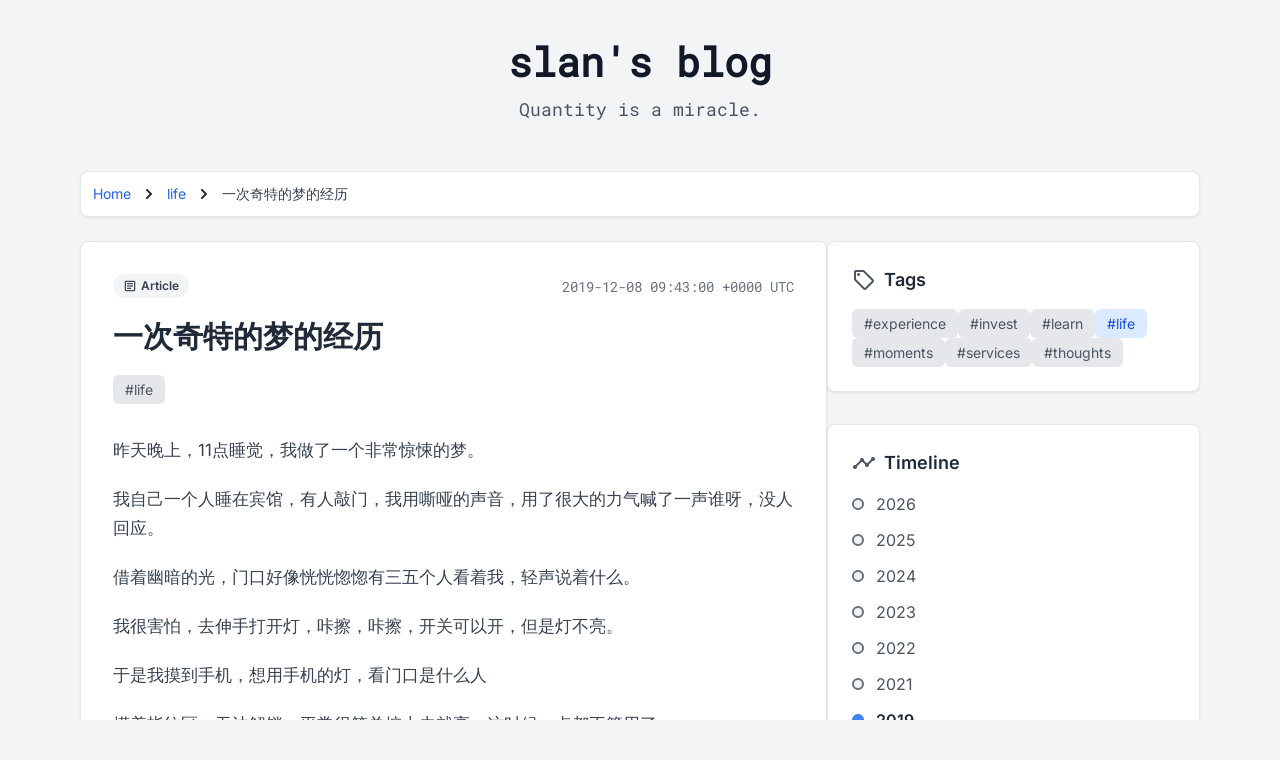

--- FILE ---
content_type: text/html; charset=utf-8
request_url: https://4l.hk/life/%E4%B8%80%E6%AC%A1%E5%A5%87%E7%89%B9%E7%9A%84%E6%A2%A6%E7%BB%8F%E5%8E%86.html
body_size: 12547
content:
<!DOCTYPE html>
<html lang="en">
    <head>
        <meta charset="utf-8">
        <meta name="viewport" content="width=device-width, initial-scale=1">
        <title>一次奇特的梦的经历 - slan's blog</title>
        <meta name="next-size-adjust">
        <link rel="stylesheet" href="/assets/css/main.css">
        <script src="/assets/js/tailwindcss.min.js"></script>
        <script src="/assets/js/mermaid.min.js"></script>
        <script src="/assets/js/main.js"></script>

    </head>
    <body class="text-gray-800">
        <div class="progress-bar"></div>
        <div class="container mx-auto px-4 py-8 max-w-6xl">
            <header class="text-center mb-12">
                <a href="/" class="inline-block">
                    <h1 class="header-title mono-font hover:text-gray-700 transition">slan's blog</h1>
                </a>
                <p class="header-subtitle mono-font">Quantity is a miracle.</p>
            </header>
            
            <!-- Improved breadcrumb navigation -->
            <nav class="text-sm mb-6 content-card p-3" aria-label="Breadcrumb">
                <ol class="list-none p-0 inline-flex items-center">
                    <li class="flex items-center">
                        <a href="/" class="text-blue-600 hover:text-blue-800 font-medium">Home</a>
                        <svg class="fill-current w-3 h-3 mx-3" xmlns="http://www.w3.org/2000/svg" viewBox="0 0 320 512"><path d="M285.476 272.971L91.132 467.314c-9.373 9.373-24.569 9.373-33.941 0l-22.667-22.667c-9.357-9.357-9.375-24.522-.04-33.901L188.505 256 34.484 101.255c-9.335-9.379-9.317-24.544.04-33.901l22.667-22.667c9.373-9.373 24.569-9.373 33.941 0L285.475 239.03c9.373 9.372 9.373 24.568.001 33.941z"/></svg>
                    </li>
                    <li class="flex items-center">
                        <a href="/tag/life.html" class="text-blue-600 hover:text-blue-800 font-medium">life</a>
                        <svg class="fill-current w-3 h-3 mx-3" xmlns="http://www.w3.org/2000/svg" viewBox="0 0 320 512"><path d="M285.476 272.971L91.132 467.314c-9.373 9.373-24.569 9.373-33.941 0l-22.667-22.667c-9.357-9.357-9.375-24.522-.04-33.901L188.505 256 34.484 101.255c-9.335-9.379-9.317-24.544.04-33.901l22.667-22.667c9.373-9.373 24.569-9.373 33.941 0L285.475 239.03c9.373 9.372 9.373 24.568.001 33.941z"/></svg>
                    </li>
                    <li>
                        <span class="text-gray-700 font-medium" aria-current="page">一次奇特的梦的经历</span>
                    </li>
                </ol>
            </nav>
            
            <div class="flex flex-col lg:flex-row gap-8">
                <!-- Main content area -->
                <main class="w-full lg:w-2/3">
                    <article class="content-card p-8">
                        <header class="mb-8">
                            <div class="flex justify-between items-center mb-4">
                                <span class="inline-flex items-center bg-gray-100 text-gray-700 text-xs font-semibold px-2.5 py-0.5 rounded-full">
                                    <span class="material-icons-outlined text-sm mr-1">article</span>Article
                                </span>
                                <time class="post-meta mono-font">2019-12-08 09:43:00 +0000 UTC</time>
                            </div>
                            <h2 class="post-title article-title mb-4">一次奇特的梦的经历</h2>
                            <div class="flex flex-wrap gap-2">
                                
                                <a href="/tag/life.html" class="tag">#life</a>
                                
                            </div>
                        </header>
                        <div class="article-content post-content">
                            <h1 id="一次奇特的梦的经历">一次奇特的梦的经历</h1>

<p>昨天晚上，11点睡觉，我做了一个非常惊悚的梦。</p>

<p>我自己一个人睡在宾馆，有人敲门，我用嘶哑的声音，用了很大的力气喊了一声谁呀，没人回应。</p>

<p>借着幽暗的光，门口好像恍恍惚惚有三五个人看着我，轻声说着什么。</p>

<p>我很害怕，去伸手打开灯，咔擦，咔擦，开关可以开，但是灯不亮。</p>

<p>于是我摸到手机，想用手机的灯，看门口是什么人</p>

<p>摸着指纹区，无法解锁，平常很简单按上去就亮，这时候一点都不管用了。</p>

<p>我害怕极了。。不知道该怎么办，想大声喊。但是声音发不出来。</p>

<p>不对劲，但是不知道哪里不对劲。</p>

<p>突然想到，这不是现实。这里太奇特了，跟现实不一样。</p>

<p>我死命挣扎，突然像潜水憋了很久，终于浮上水面大口呼吸新鲜空气，醒了。</p>

<p>我在家里，环顾四周，我打开了灯，什么也没有，此刻才发现确实只是一个梦。</p>

<p>这个梦如此的真实，开关有触感，手机是冰冷的，视觉是清晰的，思路是连贯的。我从没有如此真实的梦的经历。梦到现实的转换也是自我控制实现的，像是两个世界里穿梭，这种感觉真是奇妙，古代对另一个世界的想象可能也是从梦中得到启发的吧。</p>

<p>我的妈呀，太吓人了。</p>

                        </div>
                    </article>
                </main>

                <!-- Sidebar -->
                <aside class="w-full lg:w-1/3 space-y-8">
                    <!-- Tags -->
                    <section class="content-card p-6">
                        <h3 class="sidebar-title flex items-center">
                            <span class="material-icons-outlined mr-2 text-gray-600">sell</span> Tags
                        </h3>
                        <div class="flex flex-wrap gap-2">
                            
                            
                            
                                
                            
                            <a href="/tag/experience.html" class="tag ">#experience</a>
                            
                            
                            
                                
                            
                            <a href="/tag/invest.html" class="tag ">#invest</a>
                            
                            
                            
                                
                            
                            <a href="/tag/learn.html" class="tag ">#learn</a>
                            
                            
                            
                                
                            
                            <a href="/tag/life.html" class="tag bg-blue-100 text-blue-700">#life</a>
                            
                            
                            
                                
                            
                            <a href="/tag/moments.html" class="tag ">#moments</a>
                            
                            
                            
                                
                            
                            <a href="/tag/services.html" class="tag ">#services</a>
                            
                            
                            
                                
                            
                            <a href="/tag/thoughts.html" class="tag ">#thoughts</a>
                            
                        </div>
                    </section>

                    <!-- Article Timeline -->
                    <section class="content-card p-6">
                        <h3 class="sidebar-title flex items-center">
                            <span class="material-icons-outlined mr-2 text-gray-600">timeline</span> Timeline
                        </h3>
                        <ul class="space-y-3">
                            
                            
                            <li class="timeline-item flex items-center ">
                                <div class="timeline-dot mr-3"></div>
                                <a href="/years/2026.html" class="timeline-year hover:text-gray-800 transition-colors duration-200">2026</a>
                            </li>
                            
                            
                            <li class="timeline-item flex items-center ">
                                <div class="timeline-dot mr-3"></div>
                                <a href="/years/2025.html" class="timeline-year hover:text-gray-800 transition-colors duration-200">2025</a>
                            </li>
                            
                            
                            <li class="timeline-item flex items-center ">
                                <div class="timeline-dot mr-3"></div>
                                <a href="/years/2024.html" class="timeline-year hover:text-gray-800 transition-colors duration-200">2024</a>
                            </li>
                            
                            
                            <li class="timeline-item flex items-center ">
                                <div class="timeline-dot mr-3"></div>
                                <a href="/years/2023.html" class="timeline-year hover:text-gray-800 transition-colors duration-200">2023</a>
                            </li>
                            
                            
                            <li class="timeline-item flex items-center ">
                                <div class="timeline-dot mr-3"></div>
                                <a href="/years/2022.html" class="timeline-year hover:text-gray-800 transition-colors duration-200">2022</a>
                            </li>
                            
                            
                            <li class="timeline-item flex items-center ">
                                <div class="timeline-dot mr-3"></div>
                                <a href="/years/2021.html" class="timeline-year hover:text-gray-800 transition-colors duration-200">2021</a>
                            </li>
                            
                            
                            <li class="timeline-item flex items-center active">
                                <div class="timeline-dot mr-3"></div>
                                <a href="/years/2019.html" class="timeline-year hover:text-gray-800 transition-colors duration-200">2019</a>
                            </li>
                            
                            
                            <li class="timeline-item flex items-center ">
                                <div class="timeline-dot mr-3"></div>
                                <a href="/years/2016.html" class="timeline-year hover:text-gray-800 transition-colors duration-200">2016</a>
                            </li>
                            
                            
                            <li class="timeline-item flex items-center ">
                                <div class="timeline-dot mr-3"></div>
                                <a href="/years/2015.html" class="timeline-year hover:text-gray-800 transition-colors duration-200">2015</a>
                            </li>
                            
                            
                            <li class="timeline-item flex items-center ">
                                <div class="timeline-dot mr-3"></div>
                                <a href="/years/2014.html" class="timeline-year hover:text-gray-800 transition-colors duration-200">2014</a>
                            </li>
                            
                            
                            <li class="timeline-item flex items-center ">
                                <div class="timeline-dot mr-3"></div>
                                <a href="/years/2013.html" class="timeline-year hover:text-gray-800 transition-colors duration-200">2013</a>
                            </li>
                            
                            
                            <li class="timeline-item flex items-center ">
                                <div class="timeline-dot mr-3"></div>
                                <a href="/years/2012.html" class="timeline-year hover:text-gray-800 transition-colors duration-200">2012</a>
                            </li>
                            
                        </ul>
                    </section>
                </aside>
            </div>
        </div>
    </body>
</html>


--- FILE ---
content_type: text/css; charset=utf-8
request_url: https://4l.hk/assets/css/main.css
body_size: 3488
content:
/* Import fonts */
@import url('./fonts.css');
@import url('./material-icons.css');

/* Base styles */
body {
    font-family: 'Inter', sans-serif;
    background-color: #f3f4f6;
}

.mono-font {
    font-family: 'Roboto Mono', monospace;
}

/* Design system */
.content-card {
    background-color: #ffffff;
    border: 1px solid #e5e7eb;
    border-radius: 0.5rem;
    box-shadow: 0 1px 3px 0 rgba(0, 0, 0, 0.05), 0 1px 2px 0 rgba(0, 0, 0, 0.03);
}

.tag {
    background-color: #e5e7eb;
    color: #4b5563;
    border-radius: 0.375rem;
    padding: 0.25rem 0.75rem;
    font-size: 0.875rem;
    cursor: pointer;
    transition: background-color 0.2s ease;
    text-decoration: none;
}

.tag:hover {
    background-color: #d1d5db;
}

/* Timeline styles */
.timeline-item .timeline-dot {
    width: 0.75rem;
    height: 0.75rem;
    border: 2px solid #6b7280;
    border-radius: 50%;
    background-color: #f3f4f6;
}

.timeline-item.active .timeline-dot {
    background-color: #3b82f6;
    border-color: #3b82f6;
}

.timeline-item .timeline-year {
    color: #4b5563;
}

.timeline-item.active .timeline-year {
    color: #1f2937;
    font-weight: 600;
}

/* Typography */
.header-title {
    font-size: 2.5rem;
    font-weight: 700;
    color: #111827;
}

.header-subtitle {
    font-size: 1.125rem;
    color: #4b5563;
    margin-top: 0.25rem;
}

.post-title {
    font-size: 1.5rem;
    font-weight: 600;
    color: #1f2937;
}

/* Article page specific title size */
.post-title.article-title {
    font-size: 1.875rem;
}

.post-meta {
    font-size: 0.875rem;
    color: #6b7280;
}

.post-content {
    color: #374151;
    line-height: 1.75;
}

.sidebar-title {
    font-size: 1.125rem;
    font-weight: 600;
    color: #1f2937;
    margin-bottom: 1rem;
}

/* Article content styles */
.article-content {
    overflow-wrap: break-word;
    word-wrap: break-word;
    word-break: break-word;
    font-size: 1.05rem;
    line-height: 1.75;
    color: #374151;
}

.article-content pre {
    max-width: 100%;
    overflow-x: auto;
    border-radius: 0.375rem;
    margin: 1.5rem 0;
}

.article-content code {
    white-space: pre-wrap;
    word-break: break-word;
    padding: 0.2em 0.4em;
    background-color: rgba(0, 0, 0, 0.05);
    border-radius: 0.25rem;
}

.article-content p {
    margin-bottom: 1.25rem;
}

.article-content h1, .article-content h2, .article-content h3 {
    margin-top: 2rem;
    margin-bottom: 1rem;
    font-weight: 600;
    color: #1f2937;
}

.article-content ul {
    list-style-type: disc;
    margin-left: 1.5rem;
    margin-bottom: 1.25rem;
}

.article-content ol {
    list-style-type: decimal;
    margin-left: 1.5rem;
    margin-bottom: 1.25rem;
}

.article-content blockquote {
    border-left: 4px solid #e5e7eb;
    padding-left: 1rem;
    margin: 1.5rem 0;
    font-style: italic;
    color: #6b7280;
}

/* Mermaid diagrams */
.mermaid {
    text-align: center;
    margin: 1.5rem 0;
}

/* Reading progress indicator */
.progress-bar {
    position: fixed;
    top: 0;
    left: 0;
    height: 3px;
    background-color: #3b82f6;
    z-index: 50;
    width: 0%;
    transition: width 0.2s ease;
}

/* Typewriter effect (index page only) */
.typewriter {
    visibility: hidden;
}

.typewriter::after {
    content: '|';
    color: #3b82f6;
    animation: blink 1s infinite;
    font-weight: 400;
}

@keyframes blink {
    0%, 50% { opacity: 1; }
    51%, 100% { opacity: 0; }
}

/* Interactive elements */
.show-less-link {
    color: #3b82f6;
    font-weight: 600;
    cursor: pointer;
    text-decoration: none;
}

.show-less-link:hover {
    text-decoration: underline;
} 

--- FILE ---
content_type: text/css; charset=utf-8
request_url: https://4l.hk/assets/css/fonts.css
body_size: 487
content:
@font-face {
  font-family: 'Inter';
  font-style: normal;
  font-weight: 400;
  font-display: swap;
  src: url('../fonts/inter-400.ttf') format('truetype');
}

@font-face {
  font-family: 'Inter';
  font-style: normal;
  font-weight: 600;
  font-display: swap;
  src: url('../fonts/inter-600.ttf') format('truetype');
}
@font-face {
  font-family: 'Inter';
  font-style: normal;
  font-weight: 700;
  font-display: swap;
  src: url('../fonts/inter-700.ttf') format('truetype');
}
@font-face {
  font-family: 'Roboto Mono';
  font-style: normal;
  font-weight: 400;
  font-display: swap;
  src: url('../fonts/roboto-mono-400.ttf') format('truetype');
}



--- FILE ---
content_type: text/css; charset=utf-8
request_url: https://4l.hk/assets/css/material-icons.css
body_size: 294
content:
@font-face {
  font-family: 'Material Icons Outlined';
  font-style: normal;
  font-weight: 400;
  src: url('../fonts/material-icons-outlined.otf') format('opentype');
}

.material-icons-outlined {
  font-family: 'Material Icons Outlined';
  font-weight: normal;
  font-style: normal;
  font-size: 24px;
  line-height: 1;
  letter-spacing: normal;
  text-transform: none;
  display: inline-block;
  white-space: nowrap;
  word-wrap: normal;
  direction: ltr;
}


--- FILE ---
content_type: text/javascript; charset=utf-8
request_url: https://4l.hk/assets/js/main.js
body_size: 4286
content:
// Article toggle functionality
function toggleArticle(id) {
    const article = document.getElementById(`article-${id}`);
    const button = document.getElementById(`button-${id}`);
    if (article.classList.contains('max-h-40')) {
        article.classList.remove('max-h-40');
        article.classList.remove('overflow-hidden');
        button.textContent = 'Show less';
    } else {
        article.classList.add('max-h-40');
        article.classList.add('overflow-hidden');
        button.textContent = 'Show more';
    }
}

// Hide first H1 in article content
function hideFirstH1() {
    document.querySelectorAll('.article-content').forEach(content => {
        const firstChild = content.firstElementChild;
        if (firstChild && firstChild.tagName === 'H1') {
            firstChild.style.display = 'none';
        }
    });
}

// Hide show more button if not needed
function hideShowMoreButtonIfNotNeeded() {
    document.querySelectorAll('.article-content').forEach((content, index) => {
        const button = document.getElementById(`button-${index}`);
        if (button && content.scrollHeight <= content.clientHeight) {
            button.style.visibility = 'hidden';
        }
    });
}

// Disable audio autoplay
function disableAudioAutoplay() {
    document.querySelectorAll('.article-content audio').forEach(audio => {
        audio.autoplay = false;
        audio.preload = 'none';
    });
}

// Lazy load media
function lazyLoadMedia() {
    const mediaElements = document.querySelectorAll('img[data-src], audio[data-src], video[data-src]');
    
    const observer = new IntersectionObserver((entries, observer) => {
        entries.forEach(entry => {
            if (entry.isIntersecting) {
                const media = entry.target;
                media.src = media.dataset.src;
                media.removeAttribute('data-src');
                observer.unobserve(media);
            }
        });
    }, { rootMargin: '0px 0px 200px 0px' });

    mediaElements.forEach(media => observer.observe(media));
}

// Render Mermaid diagrams
function renderMermaidDiagrams() {
    if (typeof mermaid !== 'undefined') {
        mermaid.initialize({ startOnLoad: false });
        document.querySelectorAll('pre code.language-mermaid').forEach((element) => {
            const pre = element.parentElement;
            const mermaidDiv = document.createElement('div');
            mermaidDiv.classList.add('mermaid');
            mermaidDiv.textContent = element.textContent;
            pre.parentNode.replaceChild(mermaidDiv, pre);
        });
        mermaid.init();
    }
}

// Reading progress indicator
function updateReadingProgress() {
    const scrollTop = document.documentElement.scrollTop || document.body.scrollTop;
    const scrollHeight = document.documentElement.scrollHeight || document.body.scrollHeight;
    const clientHeight = document.documentElement.clientHeight || window.innerHeight;
    const readableHeight = scrollHeight - clientHeight;
    const progress = scrollTop / readableHeight * 100;
    const progressBar = document.querySelector('.progress-bar');
    if (progressBar) {
        progressBar.style.width = `${progress}%`;
    }
}

// Typewriter effect (index page only)
function startTypewriter() {
    const subtitle = document.getElementById('typewriter-text');
    if (!subtitle) return; // Only run on index page
    
    const text = subtitle.textContent;
    subtitle.textContent = '';
    subtitle.style.visibility = 'visible';
    
    let i = 0;
    function typeWriter() {
        if (i < text.length) {
            subtitle.textContent += text.charAt(i);
            i++;
            setTimeout(typeWriter, 100); // Adjust speed here (100ms per character)
        } else {
            // After typing is complete, wait 3 seconds then remove cursor
            setTimeout(() => {
                subtitle.classList.remove('typewriter');
            }, 500);
        }
    }
    
    // Start typing after a short delay
    setTimeout(typeWriter, 500);
}

// Initialize everything when DOM is loaded
document.addEventListener('DOMContentLoaded', () => {
    hideFirstH1();
    hideShowMoreButtonIfNotNeeded();
    disableAudioAutoplay();
    lazyLoadMedia();
    renderMermaidDiagrams();
    
    // Add scroll event listener for progress bar
    window.addEventListener('scroll', updateReadingProgress);
    
    // Typewriter effect (only on index page)
    startTypewriter();
}); 